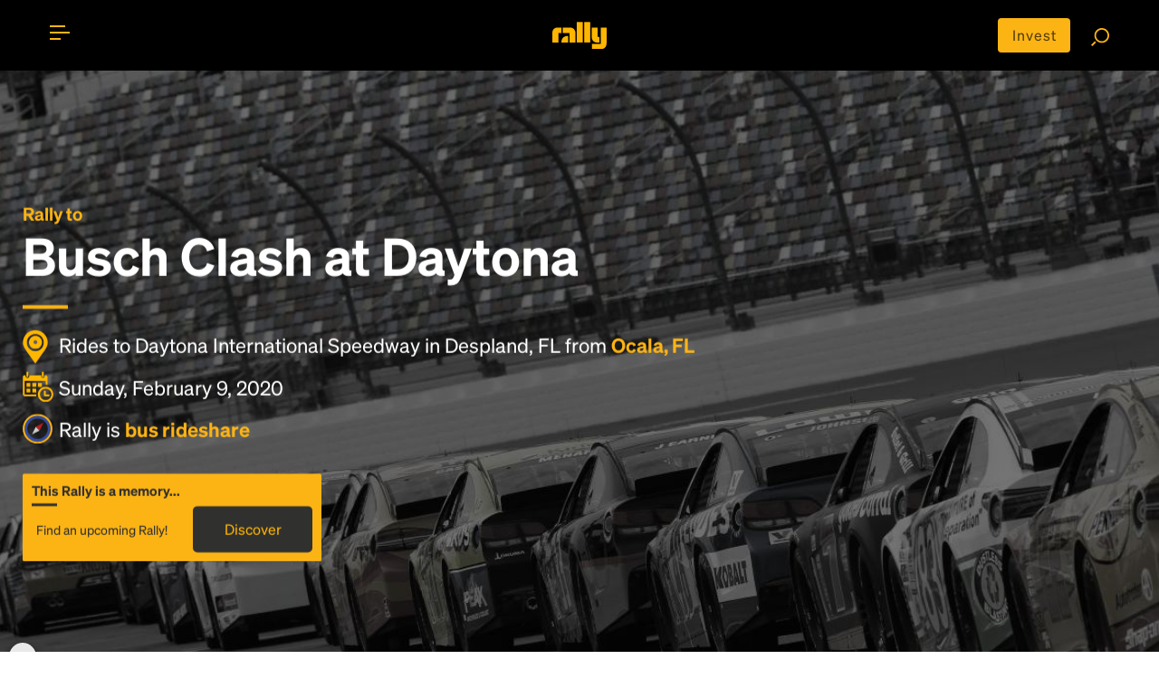

--- FILE ---
content_type: text/css
request_url: https://rally.co/cdn/gold/content/css/itinerary.css
body_size: 566
content:
.itinerary .itinerary_p,.itinerary__flow .itinerary__3:not(.itinerary__3--first) .itinerary__3--detail,.itinerary__flow .itinerary__3:not(.itinerary__3--first) .itinerary__3--head,.itinerary__flow .itinerary__3:not(.itinerary__3--first) .itinerary__item--fix3{font-size:14px}@font-face{font-family:Halbfett;src:url('../fonts/Sohne-Halbfett/Sohne-Halbfett.eot');src:url('../fonts/Sohne-Halbfett/Sohne-Halbfett.woff') format('woff'),url('../fonts/Sohne-Halbfett/Sohne-Halbfett.woff2') format('woff2'),url('../fonts/Sohne-Halbfett/Sohne-Halbfett.ttf') format('truetype'),url('../fonts/Sohne-Halbfett/Sohne-Halbfett.svg#Sohne-Halbfett') format('svg'),url('../fonts/Sohne-Halbfett/Sohne-Halbfett.eot?#iefix') format('embedded-opentype');font-weight:400;font-style:normal}@font-face{font-family:Mager;src:url('../fonts/Sohne-Mager/Sohne-Mager.eot');src:url('../fonts/Sohne-Mager/Sohne-Mager.woff') format('woff'),url('../fonts/Sohne-Mager/Sohne-Mager.woff2') format('woff2'),url('../fonts/Sohne-Mager/Sohne-Mager.ttf') format('truetype'),url('../fonts/Sohne-Mager/Sohne-Mager.svg#Sohne-Mager') format('svg'),url('../fonts/Sohne-Mager/Sohne-Mager.eot?#iefix') format('embedded-opentype');font-weight:400;font-style:normal}@font-face{font-family:Avenir-Reg;src:url('../fonts/AvenirNext-Reg.ttf');font-weight:400;font-style:normal}body{margin:0;padding:0}.itinerary,.itinerary *{box-sizing:border-box}.itinerary *{color:#000;font-family:Mager}.itinerary__container{width:1170px;padding:0 15px;margin:auto}.itinerary1_2,.itinerary__3--head,.itinerary__heading{font-family:Halbfett}.itinerary__heading{font-size:60px;color:#000}.itinerary__1{display:flex;border:1px solid #ddd;border-radius:5px;padding:15px;margin-top:110px}.itinerary1__item{width:50%;position:relative;margin-right:15px;padding-right:15px}.itinerary1__item:first-child{border-right:1px solid #ddd}.itinerary1_2{font-size:24px;display:flex;align-items:center;top:-70px;position:absolute}.itinerary1_2 :first-child{margin-right:10px}.itinerary1_2 span{font-size:18px;font-family:Mager}.itinerary__3{display:flex}.itinerary__3.hide{display:none}.itinerary__3 span{color:#888;font-family:Mager;font-size:12px;display:block;margin-top:5px;line-height:16px}.itinerary__item:first-child{text-align:right}.itinerary__item--fix1{width:100px}.itinerary__item--fix2{width:40px;justify-content:center;display:flex;align-items:flex-start;padding-top:9px;flex-shrink:0}.itinerary__3--head{font-size:24px;flex-shrink:0}.itinerary__3--detail{font-size:16px;font-family:Mager}.itinerary__flow{position:relative}.itinerary__flow:before{content:'';position:absolute;width:1px;top:21px;bottom:-10px;background-color:#000;left:119px;z-index:-1}.itinerary__flow .itinerary__3:not(.itinerary__3--first) .itinerary__item--fix2{padding-top:5px}.itinerary__flow .itinerary__3--details{padding:10px 0}.itinerary__3--hide .itinerary__3--head span,.itinerary__3--show .itinerary__3--head span{color:#fcb415;cursor:pointer}.itinerary--mobile.itinerary{width:375px;margin:50px auto;border:1px solid #eee;background-color:#fff}.itinerary--mobile .itinerary__container{width:100%;padding:0 10px}.itinerary--mobile .itinerary__1{flex-direction:column;border:0 solid #ddd;margin-top:20px;margin-bottom:20px;padding:0}.itinerary--mobile .itinerary1__item:first-child{border-right:0px solid #ddd}.itinerary--mobile .itinerary1__item:nth-child(2){border-top:1px solid #ddd;margin-top:50px;padding-top:50px}.itinerary--mobile .itinerary1_2{position:static;margin-bottom:15px;font-size:24px}.itinerary--mobile .itinerary1__item{width:100%;padding-right:0;margin-right:0}.itinerary--mobile .itinerary1_2 img{width:32px;height:32px}.itinerary--mobile .itinerary__3--head{font-size:20px}.itinerary--mobile .itinerary__3--detail{margin-top:5px;font-size:12px}.itinerary__item.itinerary__item--fix3{padding-right:15px}.itinerary--mobile .itinerary__flow:before{z-index:0;left:119px}.itinerary--mobile .itinerary__item>img{position:relative;z-index:1}@media (max-width:1169px){.itinerary__container{width:100%}}@media (max-width:1023px){.itinerary__1{flex-direction:column;border:0 solid #ddd;margin-top:50px}.itinerary1__item:first-child{border-right:0px solid #ddd}.itinerary1__item:nth-child(2){padding-top:50px}.itinerary1_2{position:static}.itinerary__flow:before{left:120px}.itinerary1__item{width:100%}}@media (max-width:767px){.itinerary1_2{font-size:24px}.itinerary1_2 img{width:32px;height:32px}.itinerary__3--head{font-size:20px}.itinerary__3--detail{font-size:12px}.itinerary__1{padding:0}}.itinerary__3--details--arival{padding-bottom:0!important}.itinerary__3.itinerary__3--first.itinerary__3--details{padding-top:0}

--- FILE ---
content_type: text/plain
request_url: https://www.google-analytics.com/j/collect?v=1&_v=j102&a=628222097&t=pageview&_s=1&dl=https%3A%2F%2Frally.co%2Fadvance-auto-parts-clash%2Ffrom%2Focala-fl&ul=en-us%40posix&dt=Busch%20Clash%20at%20Daytona%20Rally%20-%20Bus%20from%20Ocala%2C%20FL%20to%20Daytona%20International%20Speedway%20on%20February%209%202020%203%3A00%20PM&sr=1280x720&vp=1280x720&_u=aEDAAEABAAAAACAAI~&jid=610696629&gjid=496588546&cid=109155450.1768654301&tid=UA-182971242-1&_gid=1804412818.1768654301&_r=1&_slc=1&gtm=45He61e1n715ZMMHSv71073795za200zd71073795&gcd=13l3l3l3l1l1&dma=0&tag_exp=103116026~103200004~104527907~104528501~104684208~104684211~105391253~115938466~115938469~116988316~117041587&z=318801202
body_size: -821
content:
2,cG-4LP889GVL8